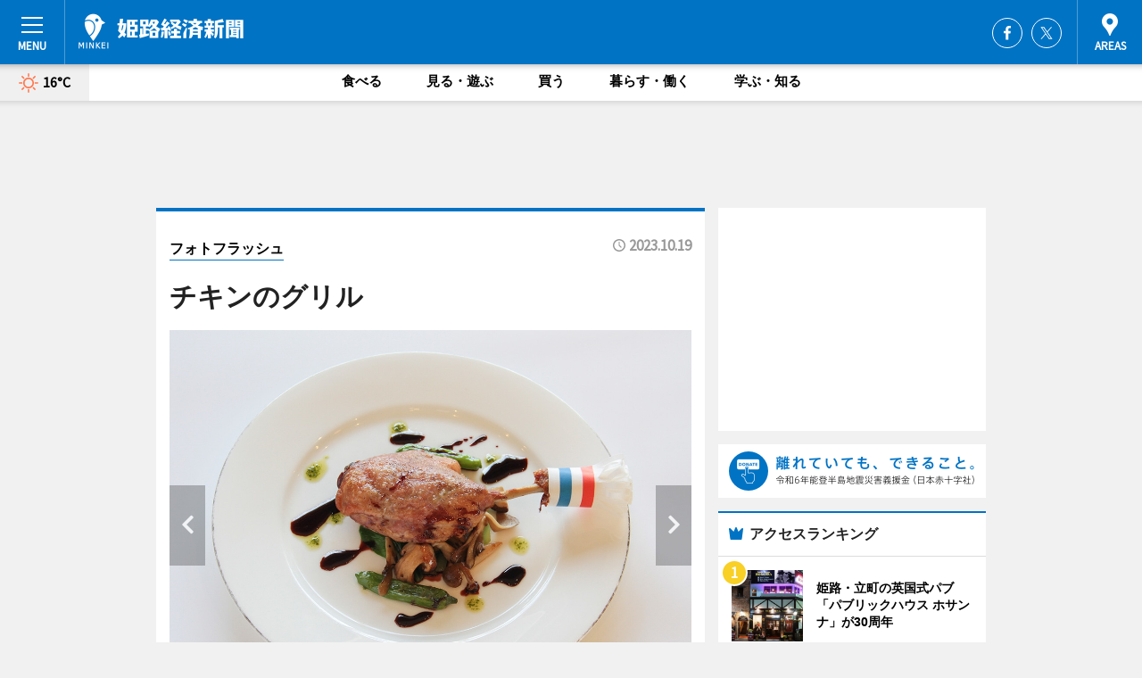

--- FILE ---
content_type: text/html; charset=utf-8
request_url: https://himeji.keizai.biz/photoflash/2868/
body_size: 60895
content:
<!DOCTYPE HTML>
<html>
<head>
<meta http-equiv="Content-Type" content="text/html; charset=utf-8">
<meta name="viewport" content="width=device-width,initial-scale=1,minimum-scale=1,maximum-scale=1,user-scalable=no">
<title>チキンのグリル - 姫路経済新聞</title>

<meta name="keywords" content="姫路,経済,新聞,ニュース,カルチャー">
<meta name="description" content="フランス料理店「ムッシュ田中の料理とワインの店 Vin Vin（ヴァンヴァン）」（姫路市立町、TEL 079-284-3939）が10月23日、30周年を迎える。">
<meta property="fb:app_id" content="537483006297643">
<meta property="fb:admins" content="100001334499453">
<meta property="og:site_name" content="姫路経済新聞">
<meta property="og:locale" content="ja_JP">
<meta property="og:type" content="article">
<meta name="twitter:card" content="summary_large_image">
<meta name="twitter:site" content="@minkei">
<meta property="og:title" content="チキンのグリル">
<meta name="twitter:title" content="チキンのグリル">
<link rel="canonical" href="https://himeji.keizai.biz/photoflash/2868/">
<meta property="og:url" content="https://himeji.keizai.biz/photoflash/2868/">
<meta name="twitter:url" content="https://himeji.keizai.biz/photoflash/2868/">
<meta property="og:description" content="フランス料理店「ムッシュ田中の料理とワインの店 Vin Vin（ヴァンヴァン）」（姫路市立町、TEL 079-284-3939）が10月23日、30周年を迎える。">
<meta name="twitter:description" content="フランス料理店「ムッシュ田中の料理とワインの店 Vin Vin（ヴァンヴァン）」（姫路市立町、TEL 079-284-3939）が10月23日、30周年を迎える。">
<meta property="og:image" content="https://images.keizai.biz/himeji_keizai/photonews/1697708861_b.jpg">
<meta name="twitter:image" content="https://images.keizai.biz/himeji_keizai/photonews/1697708861_b.jpg">
<link href="https://images.keizai.biz/favicon.ico" rel="shortcut icon">
<link href="https://ex.keizai.biz/common.8.3.0/css.1.0.6/common.min.css?1768618759" rel="stylesheet" type="text/css">
<link href="https://ex.keizai.biz/common.8.3.0/css.1.0.6/single.min.css?1768618759" rel="stylesheet" type="text/css">
<link href="https://himeji.keizai.biz/css/style.css" rel="stylesheet" type="text/css">
<link href="https://ex.keizai.biz/common.8.3.0/css.1.0.6/all.min.css" rel="stylesheet" type="text/css">
<link href="https://fonts.googleapis.com/css?family=Source+Sans+Pro" rel="stylesheet">
<link href="https://cdn.jsdelivr.net/npm/yakuhanjp@3.0.0/dist/css/yakuhanjp.min.css" rel=”preload” as="stylesheet" type="text/css">
<link href="https://ex.keizai.biz/common.8.3.0/css.1.0.6/print.min.css" media="print" rel="stylesheet" type="text/css">
<script>
var microadCompass = microadCompass || {};
microadCompass.queue = microadCompass.queue || [];
</script>
<script charset="UTF-8" src="//j.microad.net/js/compass.js" onload="new microadCompass.AdInitializer().initialize();" async></script>
<script type="text/javascript">
var PWT={};
var pbjs = pbjs || {};
pbjs.que = pbjs.que || [];
var googletag = googletag || {};
googletag.cmd = googletag.cmd || [];
var gptRan = false;
PWT.jsLoaded = function(){
    if(!location.hostname.match(/proxypy.org|printwhatyoulike.com/)){
        loadGPT();
    }
};
var loadGPT = function(){
    if (!gptRan) {
        gptRan = true;
        var gads = document.createElement('script');
        var useSSL = 'https:' == document.location.protocol;
        gads.src = (useSSL ? 'https:' : 'http:') + '//securepubads.g.doubleclick.net/tag/js/gpt.js';
        gads.async = true;
        var node = document.getElementsByTagName('script')[0];
        node.parentNode.insertBefore(gads, node);
        var pbjsEl = document.createElement("script");
        pbjsEl.type = "text/javascript";
        pbjsEl.src = "https://anymind360.com/js/2131/ats.js";
        var pbjsTargetEl = document.getElementsByTagName("head")[0];
        pbjsTargetEl.insertBefore(pbjsEl, pbjsTargetEl.firstChild);
    }
};
setTimeout(loadGPT, 500);
</script>
<script type="text/javascript">
(function() {
var purl = window.location.href;
var url = '//ads.pubmatic.com/AdServer/js/pwt/157255/3019';
var profileVersionId = '';
if(purl.indexOf('pwtv=')>0){
    var regexp = /pwtv=(.*?)(&|$)/g;
    var matches = regexp.exec(purl);
    if(matches.length >= 2 && matches[1].length > 0){
    profileVersionId = '/'+matches[1];
    }
}
var wtads = document.createElement('script');
wtads.async = true;
wtads.type = 'text/javascript';
wtads.src = url+profileVersionId+'/pwt.js';
var node = document.getElementsByTagName('script')[0];
node.parentNode.insertBefore(wtads, node);
})();
</script>
<script>
window.gamProcessed = false;
window.gamFailSafeTimeout = 5e3;
window.reqGam = function () {
    if (!window.gamProcessed) {
        window.gamProcessed = true;
        googletag.cmd.push(function () {
            googletag.pubads().refresh();
        });
    }
};
setTimeout(function () {
    window.reqGam();
}, window.gamFailSafeTimeout);
var googletag = googletag || {};
googletag.cmd = googletag.cmd || [];
googletag.cmd.push(function(){
let issp = false;
let hbSlots = new Array();
let amznSlots = new Array();
const ua = window.navigator.userAgent.toLowerCase();
if (ua.indexOf('iphone') > 0 || ua.indexOf('ipod') > 0 || ua.indexOf('android') > 0 && ua.indexOf('mobile') > 0) {
    issp = true;
}
if (issp === true) {
    amznSlots.push(googletag.defineSlot('/159334285/sp_himeji_header_1st', [[320, 100], [320, 50]], 'div-gpt-ad-1576055139196-0').addService(googletag.pubads()));
    hbSlots.push(googletag.defineSlot('/159334285/sp_himeji_list_1st', [[336, 280], [300, 250], [320, 100], [320, 50], [200, 200], 'fluid'], 'div-gpt-ad-1580717788210-0').addService(googletag.pubads()));
    hbSlots.push(googletag.defineSlot('/159334285/sp_himeji_inarticle', ['fluid', [300, 250], [336, 280], [320, 180], [1, 1]], 'div-gpt-ad-1576055195029-0').addService(googletag.pubads()));
    hbSlots.push(googletag.defineSlot('/159334285/sp_himeji_footer_1st', ['fluid', [300, 250], [336, 280], [320, 100], [320, 50], [200, 200]], 'div-gpt-ad-1576055033248-0').addService(googletag.pubads()));
    hbSlots.push(googletag.defineSlot('/159334285/sp_himeji_footer_2nd', [[300, 250], 'fluid', [336, 280], [320, 180], [320, 100], [320, 50], [200, 200]], 'div-gpt-ad-1576037774006-0').addService(googletag.pubads()));
    hbSlots.push(googletag.defineSlot('/159334285/sp_himeji_footer_3rd', [[300, 250], [336, 280], [320, 100], [320, 50], [200, 200], 'fluid'], 'div-gpt-ad-1576055085577-0').addService(googletag.pubads()));
    hbSlots.push(googletag.defineSlot('/159334285/sp_himeji_overlay', [320, 50], 'div-gpt-ad-1584427815478-0').addService(googletag.pubads()));
    hbSlots.push(googletag.defineSlot('/159334285/sp_himeji_infeed_1st', ['fluid', [320, 100], [300, 100]], 'div-gpt-ad-1580370696425-0').addService(googletag.pubads()));
    hbSlots.push(googletag.defineSlot('/159334285/sp_himeji_infeed_2st', [[300, 100], 'fluid', [320, 100]], 'div-gpt-ad-1580370846543-0').addService(googletag.pubads()));
    hbSlots.push(googletag.defineSlot('/159334285/sp_himeji_infeed_3rd', [[300, 100], 'fluid', [320, 100]], 'div-gpt-ad-1580370937978-0').addService(googletag.pubads()));
} else {
    amznSlots.push(googletag.defineSlot('/159334285/pc_himeji_header_1st', [[728, 90], [750, 100], [970, 90]], 'div-gpt-ad-1576054393576-0').addService(googletag.pubads()));
    amznSlots.push(googletag.defineSlot('/159334285/pc_himeji_right_1st', ['fluid', [300, 250]], 'div-gpt-ad-1576054711791-0').addService(googletag.pubads()));
    hbSlots.push(googletag.defineSlot('/159334285/pc_himeji_right_2nd', ['fluid', [300, 250], [200, 200]], 'div-gpt-ad-1576054772252-0').addService(googletag.pubads()));
    hbSlots.push(googletag.defineSlot('/159334285/pc_himeji_inarticle', ['fluid', [300, 250], [336, 280]], 'div-gpt-ad-1576054895453-0').addService(googletag.pubads()));
    hbSlots.push(googletag.defineSlot('/159334285/pc_himeji_right_3rd', [[300, 250], 'fluid', [300, 600], [160, 600], [200, 200]], 'div-gpt-ad-1576054833870-0').addService(googletag.pubads()));
    amznSlots.push(googletag.defineSlot('/159334285/pc_himeji_left_1st', ['fluid', [300, 250]], 'div-gpt-ad-1576037145616-0'). addService(googletag.pubads()));
    hbSlots.push(googletag.defineSlot('/159334285/pc_himeji_infeed_1st', ['fluid'], 'div-gpt-ad-1580370696425-0').addService(googletag.pubads()));
    hbSlots.push(googletag.defineSlot('/159334285/pc_himeji_infeed_2st', ['fluid'], 'div-gpt-ad-1580370846543-0').addService(googletag.pubads()));
    hbSlots.push(googletag.defineSlot('/159334285/pc_himeji_infeed_3rd', ['fluid'], 'div-gpt-ad-1580370937978-0').addService(googletag.pubads()));
}

const interstitialSlot = googletag.defineOutOfPageSlot('/159334285/himeji_interstitial', googletag.enums.OutOfPageFormat.INTERSTITIAL);
if (interstitialSlot) amznSlots.push(interstitialSlot.addService(googletag.pubads()));
if (!googletag.pubads().isInitialLoadDisabled()) {
    googletag.pubads().disableInitialLoad();
}
googletag.pubads().enableSingleRequest();
googletag.pubads().collapseEmptyDivs();
googletag.enableServices();
googletag.pubads().refresh(amznSlots);
googletag.pubads().addEventListener('slotRequested', function(event) {
var elemId = event.slot.getSlotElementId();
for (var i = 0; i < hbSlots.length; i++) {
    if (hbSlots[i].getSlotElementId() == elemId) {
        window.gamProcessed = true;
    }
}
});
});
</script>
<script async src="//pagead2.googlesyndication.com/pagead/js/adsbygoogle.js"></script>
<script src="https://cdn.gmossp-sp.jp/ads/receiver.js"></script>
<script type="text/javascript">
window._taboola = window._taboola || [];
_taboola.push({article:'auto'});
! function(e, f, u, i) {
if (!document.getElementById(i)) {
e.async = 1;
e.src = u;
e.id = i;
f.parentNode.insertBefore(e, f);
}
}(document.createElement('script'),
document.getElementsByTagName('script')[0],
'//cdn.taboola.com/libtrc/minkeijapan-network/loader.js',
'tb_loader_script');
if (window.performance && typeof window.performance.mark == 'function')
{window.performance.mark('tbl_ic');}
</script>
</head>
<body>

<div id="wrap">
<div id="header">
<div class="inner">
<div id="menuBtn"><span></span></div>
<h1 class="logo"><a href="https://himeji.keizai.biz/">姫路経済新聞</a></h1>
<div id="areasBtn"><span></span></div>
<ul class="sns">
<li class="fb"><a href="https://www.facebook.com/himeji.keizai" target="_blank">Facebook</a></li><li class="tw"><a href="https://twitter.com/himejikeizai" target="_blank">Twitter</a></li></ul>
</div>
</div>
<div id="gNavi">
<div id="weather"><a href="https://himeji.keizai.biz/weather/"><img src="https://images.keizai.biz/img/weather/100.svg" alt=""><span>16°C</span></a></div>
<div class="link">
<ul>
<li><a href="https://himeji.keizai.biz/gourmet/archives/1/">食べる</a></li>
<li><a href="https://himeji.keizai.biz/play/archives/1/">見る・遊ぶ</a></li>
<li><a href="https://himeji.keizai.biz/shopping/archives/1/">買う</a></li>
<li><a href="https://himeji.keizai.biz/life/archives/1/">暮らす・働く</a></li>
<li><a href="https://himeji.keizai.biz/study/archives/1/">学ぶ・知る</a></li>
</ul>
</div>
</div>
<div id="topBnr">
<script>
const spw = 430;
const hbnr = document.createElement('div');
const cbnr = document.createElement('div');
if (screen.width <= spw) {
    hbnr.classList.add("bnrW320");
    cbnr.setAttribute('id', 'div-gpt-ad-1576055139196-0');
} else {
    hbnr.classList.add("bnrWPC");
    cbnr.setAttribute('id', 'div-gpt-ad-1576054393576-0');
}
hbnr.appendChild(cbnr);
document.currentScript.parentNode.appendChild(hbnr);
if (screen.width <= spw) {
    googletag.cmd.push(function() { googletag.display('div-gpt-ad-1576055139196-0'); });
} else {
    googletag.cmd.push(function() { googletag.display('div-gpt-ad-1576054393576-0'); });
}
</script>
</div>

<div id="container">
<div class="contents" id="topBox">
<div class="box">
<div class="ttl">
<span><a href="https://himeji.keizai.biz/photoflash/archives/">フォトフラッシュ</a></span>
<time>2023.10.19</time>
<h1>チキンのグリル</h1>
</div>
<div class="main">
<div id="mainImage">
<img src="https://images.keizai.biz/himeji_keizai/photonews/1697708861_b.jpg" alt="">
<p id="prevArrow"><a href="https://himeji.keizai.biz/photoflash/2867/"><i class="fas fa-chevron-left"></i></a></p><p id="nextArrow"><a href="https://himeji.keizai.biz/photoflash/2869/"><i class="fas fa-chevron-right"></i></a></p></div>
</div>
<div class="gallery">
<ul>
<li>
<a href="https://himeji.keizai.biz/photoflash/2874/"><img src="https://images.keizai.biz/himeji_keizai/photonews/1697709116.jpg" alt=""></a>
</li>
<li>
<a href="https://himeji.keizai.biz/photoflash/2873/"><img src="https://images.keizai.biz/himeji_keizai/photonews/1697709080.jpg" alt=""></a>
</li>
<li>
<a href="https://himeji.keizai.biz/photoflash/2872/"><img src="https://images.keizai.biz/himeji_keizai/photonews/1697709039.jpg" alt=""></a>
</li>
<li>
<a href="https://himeji.keizai.biz/photoflash/2871/"><img src="https://images.keizai.biz/himeji_keizai/photonews/1697708982.jpg" alt=""></a>
</li>
<li>
<a href="https://himeji.keizai.biz/photoflash/2870/"><img src="https://images.keizai.biz/himeji_keizai/photonews/1697708945.jpg" alt=""></a>
</li>
<li>
<a href="https://himeji.keizai.biz/photoflash/2869/"><img src="https://images.keizai.biz/himeji_keizai/photonews/1697708905.jpg" alt=""></a>
</li>
<li class="isPhoto">
<img src="https://images.keizai.biz/himeji_keizai/photonews/1697708861.jpg" alt="">
</li>
<li>
<a href="https://himeji.keizai.biz/photoflash/2867/"><img src="https://images.keizai.biz/himeji_keizai/photonews/1697708818.jpg" alt=""></a>
</li>
<li>
<a href="https://himeji.keizai.biz/photoflash/2866/"><img src="https://images.keizai.biz/himeji_keizai/photonews/1697708759.jpg" alt=""></a>
</li>
</ul>
</div>
<script>var _puri = "https://himeji.keizai.biz/photoflash/2868/";</script>
<div class="snsArea">
<ul>
<li class="fb"><a href="https://www.facebook.com/share.php?u=https://himeji.keizai.biz/photoflash/2868/" class="popup" target="_blank"></a><span id="fb_count"><p id="fb_count_num">0</p></span></li>
<li class="tw"><a href="https://twitter.com/intent/tweet?url=https://himeji.keizai.biz/photoflash/2868/&text=チキンのグリル" class="popup" target="_blank"></a></li>
<li class="line"><a href="https://line.me/R/msg/text/?%E3%83%81%E3%82%AD%E3%83%B3%E3%81%AE%E3%82%B0%E3%83%AA%E3%83%AB%0d%0ahttps%3A%2F%2Fhimeji.keizai.biz%2Fphotoflash%2F2868%2F" class="popup" target="_blank"></a></li>
<li class="htn"><a href="http://b.hatena.ne.jp/entry/https://himeji.keizai.biz/photoflash/2868/" target="_blank"></a><span id="htn_count">&nbsp;</span></li>
</ul>
</div>
<div class="txt bnr2_txt">
<p>フランス料理店「ムッシュ田中の料理とワインの店 Vin Vin（ヴァンヴァン）」（姫路市立町、TEL 079-284-3939）が10月23日、30周年を迎える。</p>
<script>
const _bnr = document.createElement('div');
const _cbnr = document.createElement('div');
_bnr.classList.add("bnr2");
if (screen.width <= spw) {
    _cbnr.setAttribute('id', 'div-gpt-ad-1576055195029-0');
} else {
    _cbnr.setAttribute('id', 'div-gpt-ad-1576054895453-0');
}
_bnr.appendChild(_cbnr);
document.currentScript.parentNode.appendChild(_bnr);
if (screen.width <= spw) {
    googletag.cmd.push(function() {
        googletag.display('div-gpt-ad-1576055195029-0');
    });
} else {
    googletag.cmd.push(function() {
        googletag.display('div-gpt-ad-1576054895453-0');
    });
}
</script>
</div>
<ul class="btnList article">
<li class="send"><a href="https://himeji.keizai.biz/headline/2437/">記事を読む</a></li>
</ul>
<ul class="snsList">
<li>
<a href="https://twitter.com/share" class="twitter-share-button popup" data-url="https://himeji.keizai.biz/photoflash/2868/" data-text="チキンのグリル" data-lang="ja"></a><script>!function(d,s,id){var js,fjs=d.getElementsByTagName(s)[0],p='https';if(!d.getElementById(id)){js=d.createElement(s);js.id=id;js.src=p+'://platform.twitter.com/widgets.js';fjs.parentNode.insertBefore(js,fjs);}}(document, 'script', 'twitter-wjs');</script>
</li>
<li>
<div id="fb-root"></div>
<script async defer crossorigin="anonymous" src="https://connect.facebook.net/ja_JP/sdk.js#xfbml=1&version=v9.0&appId=537483006297643&autoLogAppEvents=1" nonce="mlP5kZZA"></script>
<div class="fb-share-button" data-href="https://himeji.keizai.biz/photoflash/2868/" data-layout="button_count" data-size="small"><a target="_blank" href="https://www.facebook.com/sharer/sharer.php?u=https%3A%2F%2Fhimeji.keizai.biz%2Fphotoflash%2F2868%2F&amp;src=sdkpreparse" class="fb-xfbml-parse-ignore">シェア</a></div>
</li>
<li>
<div class="line-it-button" data-lang="ja" data-type="share-a" data-url="https://himeji.keizai.biz/photoflash/2868/" style="display: none;"></div>
<script src="https://d.line-scdn.net/r/web/social-plugin/js/thirdparty/loader.min.js" async="async" defer="defer"></script>
</li>
<li>
<a href="http://b.hatena.ne.jp/entry/" class="hatena-bookmark-button" data-hatena-bookmark-layout="basic-label-counter" data-hatena-bookmark-lang="ja" data-hatena-bookmark-height="20" title="はてなブックマークに追加"><img src="https://b.st-hatena.com/images/entry-button/button-only@2x.png" alt="はてなブックマークに追加" width="20" height="20" style="border: none;" /></a><script type="text/javascript" src="https://b.st-hatena.com/js/bookmark_button.js" charset="utf-8" async="async"></script>
</li>
</ul>
</div>
<div class="box">
<div class="pager">
<ul>
<li class="prev"><a href="https://himeji.keizai.biz/photoflash/2867/"><span>前の写真</span></a></li><li class="next"><a href="https://himeji.keizai.biz/photoflash/2869/"><span>次の写真</span></a></li></ul>
</div>
</div>
</div>
<div class="box" style="text-align: center;">
<div id="middleBnr" class="box bnr">
<script>
if (screen.width <= spw) {
    const _cMiddleBnr = document.createElement('div');
    _cMiddleBnr.setAttribute('id', 'div-gpt-ad-1580717788210-0');
    document.currentScript.parentNode.appendChild(_cMiddleBnr);
    googletag.cmd.push(function() { googletag.display('div-gpt-ad-1580717788210-0'); });
}
</script>

</div>
</div>
<div id="info">
<div id="category">

<div class="box latestnews">
<div class="ttl"><h2>最新ニュース</h2></div>
<div class="thumbA">
<a href="https://himeji.keizai.biz/headline/2914/">
<div class="img">
<img src="https://images.keizai.biz/himeji_keizai/headline/1768575486_photo.jpg" alt="">
</div>
<span>食べる</span>
<h3>姫路・立町の英国式パブ「パブリックハウス ホサンナ」が30周年</h3>
<p>英国式パブ「パブリックハウス ホサンナ」（姫路市立町、TEL 079-288-3299）が1月17日、オープン30周年を迎える。</p>
</a>
</div>
<ul class="thumbC">
<li>
<a href="https://himeji.keizai.biz/headline/2913/">
<div class="img">
<img src="https://images.keizai.biz/himeji_keizai/thumbnail/1768478251_mini.jpg" alt="">
</div>
<div class="block">
<span>見る・遊ぶ</span><h3>姫路・日本玩具博物館で「馬の郷土玩具」展　今年のえとにちなみ企画</h3>
</div>
</a>
</li>
<li>
<a href="https://himeji.keizai.biz/headline/2912/">
<div class="img">
<img src="https://images.keizai.biz/himeji_keizai/thumbnail/1768365135_mini.png" alt="">
</div>
<div class="block">
<span>暮らす・働く</span><h3>姫路市民会館で集客セミナー　「通行人をお客様に変える」表現手法学ぶ</h3>
</div>
</a>
</li>
<li>
<a href="https://himeji.keizai.biz/headline/2911/">
<div class="img">
<img src="https://images.keizai.biz/himeji_keizai/thumbnail/1768265964_mini.jpg" alt="">
</div>
<div class="block">
<span>食べる</span><h3>姫路に「町家喫茶タマゴサンド製作所」　太子町発タマゴサンド店</h3>
</div>
</a>
</li>
<li>
<a href="https://himeji.keizai.biz/headline/2910/">
<div class="img">
<img src="https://images.keizai.biz/himeji_keizai/thumbnail/1767703787_mini.jpg" alt="">
</div>
<div class="block">
<span>買う</span><h3>姫路在住の南野原つつじさんが書籍刊行　逆境を希望に変える思考法紹介</h3>
</div>
</a>
</li>
<li>
<a href="https://himeji.keizai.biz/headline/2909/">
<div class="img">
<img src="https://images.keizai.biz/himeji_keizai/thumbnail/1767305057_mini.png" alt="">
</div>
<div class="block">
<span>暮らす・働く</span><h3>新年を迎えた姫路中心街　播磨国総社など初詣客でにぎわう</h3>
</div>
</a>
</li>
<li id="_ads">
<div id='div-gpt-ad-1580370696425-0'>
<script>
googletag.cmd.push(function() { googletag.display('div-gpt-ad-1580370696425-0'); });
</script>
</div>
</li>

</ul>
<div class="more"><a href="https://himeji.keizai.biz/headline/archives/1/"><span>もっと見る</span></a></div>
</div>
<div class="box">
<div id="taboola-below-article-thumbnails"></div>
<script type="text/javascript">
window._taboola = window._taboola || [];
_taboola.push({
mode: 'thumbnails-a',
container: 'taboola-below-article-thumbnails',
placement: 'Below Article Thumbnails',
target_type: 'mix'
});
</script>
</div>
<div class="box gourmet">
<div class="ttl"><h2>食べる</h2></div>
<div class="thumbA">
<a href="https://himeji.keizai.biz/headline/2914/">
<div class="img"><img class="lazy" src="https://images.keizai.biz/img/extras/noimage.png" data-src="https://images.keizai.biz/himeji_keizai/headline/1768575486_photo.jpg" alt=""></div>
<span>食べる</span>
<h3>姫路・立町の英国式パブ「パブリックハウス ホサンナ」が30周年</h3>
<p>英国式パブ「パブリックハウス ホサンナ」（姫路市立町、TEL 079-288-3299）が1月17日、オープン30周年を迎える。</p>
</a>
</div>
<ul class="thumbC">
<li>
<a href="https://himeji.keizai.biz/headline/2911/">
<div class="img"><img class="lazy" src="https://images.keizai.biz/img/extras/noimage.png" data-src="https://images.keizai.biz/himeji_keizai/headline/1768265964.jpg" alt=""></div>
<div class="block">
<span>食べる</span>
<h3>姫路に「町家喫茶タマゴサンド製作所」　太子町発タマゴサンド店</h3>
</div>
</a>
</li>
<li>
<a href="https://himeji.keizai.biz/headline/2908/">
<div class="img"><img class="lazy" src="https://images.keizai.biz/img/extras/noimage.png" data-src="https://images.keizai.biz/himeji_keizai/headline/1766756552.jpg" alt=""></div>
<div class="block">
<span>食べる</span>
<h3>姫路・実法寺にクレープ店「モワティエ」　移動販売から実店舗へ</h3>
</div>
</a>
</li>
<li>
<a href="https://himeji.keizai.biz/headline/2904/">
<div class="img"><img class="lazy" src="https://images.keizai.biz/img/extras/noimage.png" data-src="https://images.keizai.biz/himeji_keizai/headline/1766059359.jpg" alt=""></div>
<div class="block">
<span>食べる</span>
<h3>姫路・大津区に居酒屋「えみちゃん」　海鮮ちりとり鍋を看板に</h3>
</div>
</a>
</li>
<li id="_ads15">
<div id='div-gpt-ad-1580370846543-0'>
<script>
googletag.cmd.push(function() { googletag.display('div-gpt-ad-1580370846543-0'); });
</script>
</div>
</li>

</ul>
<div class="more"><a href="https://himeji.keizai.biz/gourmet/archives/1/"><span>もっと見る</span></a></div>
</div>
<script>
if (screen.width <= spw) {
    const _bnr = document.createElement('div');
    const _cbnr = document.createElement('div');
    _bnr.classList.add('box', 'oauth', 'sp');
    _cbnr.setAttribute('id', 'div-gpt-ad-1580370696425-0');
    _bnr.appendChild(_cbnr);
    document.currentScript.parentNode.appendChild(_bnr);
    googletag.cmd.push(function() { googletag.display('div-gpt-ad-1580370696425-0'); });
}
</script>
<div class="box play">
<div class="ttl"><h2>見る・遊ぶ</h2></div>
<div class="thumbA">
<a href="https://himeji.keizai.biz/headline/2913/">
<div class="img"><img class="lazy" src="https://images.keizai.biz/img/extras/noimage.png" data-src="https://images.keizai.biz/himeji_keizai/headline/1768478251_photo.jpg" alt=""></div>
<span>見る・遊ぶ</span>
<h3>姫路・日本玩具博物館で「馬の郷土玩具」展　今年のえとにちなみ企画</h3>
<p>今年のえとにちなんだ企画展「馬の郷土玩具」が日本玩具博物館（姫路市香寺町）で開催されている。</p>
</a>
</div>
<ul class="thumbC">
<li>
<a href="https://himeji.keizai.biz/headline/2907/">
<div class="img"><img class="lazy" src="https://images.keizai.biz/img/extras/noimage.png" data-src="https://images.keizai.biz/himeji_keizai/headline/1766643325.jpg" alt=""></div>
<div class="block">
<span>見る・遊ぶ</span>
<h3>アースシネマ姫路で「栄光のバックホーム」舞台あいさつ　主演・松谷鷹也さん登壇</h3>
</div>
</a>
</li>
<li>
<a href="https://himeji.keizai.biz/headline/2906/">
<div class="img"><img class="lazy" src="https://images.keizai.biz/img/extras/noimage.png" data-src="https://images.keizai.biz/himeji_keizai/headline/1766469476.jpg" alt=""></div>
<div class="block">
<span>見る・遊ぶ</span>
<h3>姫路セントラルパークで「カピバラゆず湯」　冬の風物詩に</h3>
</div>
</a>
</li>
<li>
<a href="https://himeji.keizai.biz/headline/2905/">
<div class="img"><img class="lazy" src="https://images.keizai.biz/img/extras/noimage.png" data-src="https://images.keizai.biz/himeji_keizai/headline/1766390168.jpg" alt=""></div>
<div class="block">
<span>見る・遊ぶ</span>
<h3>姫路市内5浴場が参加　県内銭湯巡る「ひょうご 湯の国巡りスタンプラリー」</h3>
</div>
</a>
</li>
<li id="_ads25">
<div id='div-gpt-ad-1580370937978-0'>
<script>
googletag.cmd.push(function() { googletag.display('div-gpt-ad-1580370937978-0'); });
</script>
</div>
</li>

</ul>
<div class="more"><a href="https://himeji.keizai.biz/play/archives/1/"><span>もっと見る</span></a></div>
</div>
<script>
if (screen.width <= spw) {
    const _bnr = document.createElement('div');
    const _cbnr = document.createElement('div');
    _bnr.classList.add('rb', 'sp');
    _cbnr.setAttribute('id', 'div-gpt-ad-1576037774006-0');
    _bnr.appendChild(_cbnr);
    document.currentScript.parentNode.appendChild(_bnr);
    googletag.cmd.push(function() { googletag.display('div-gpt-ad-1576037774006-0'); });
}
</script>
<div class="box study">
<div class="ttl"><h2>学ぶ・知る</h2></div>
<div class="thumbA">
<a href="https://himeji.keizai.biz/headline/2913/">
<div class="img"><img class="lazy" src="https://images.keizai.biz/img/extras/noimage.png" data-src="https://images.keizai.biz/himeji_keizai/headline/1768478251_photo.jpg" alt=""></div>
<span>学ぶ・知る</span>
<h3>姫路・日本玩具博物館で「馬の郷土玩具」展　今年のえとにちなみ企画</h3>
<p>今年のえとにちなんだ企画展「馬の郷土玩具」が日本玩具博物館（姫路市香寺町）で開催されている。</p>
</a>
</div>
<ul class="thumbC">
<li>
<a href="https://himeji.keizai.biz/headline/2912/">
<div class="img"><img class="lazy" src="https://images.keizai.biz/img/extras/noimage.png" data-src="https://images.keizai.biz/himeji_keizai/headline/1768365135.png" alt=""></div>
<div class="block">
<span>学ぶ・知る</span>
<h3>姫路市民会館で集客セミナー　「通行人をお客様に変える」表現手法学ぶ</h3>
</div>
</a>
</li>
<li>
<a href="https://himeji.keizai.biz/headline/2910/">
<div class="img"><img class="lazy" src="https://images.keizai.biz/img/extras/noimage.png" data-src="https://images.keizai.biz/himeji_keizai/headline/1767703787.jpg" alt=""></div>
<div class="block">
<span>学ぶ・知る</span>
<h3>姫路在住の南野原つつじさんが書籍刊行　逆境を希望に変える思考法紹介</h3>
</div>
</a>
</li>
<li>
<a href="https://himeji.keizai.biz/headline/2909/">
<div class="img"><img class="lazy" src="https://images.keizai.biz/img/extras/noimage.png" data-src="https://images.keizai.biz/himeji_keizai/headline/1767305057.png" alt=""></div>
<div class="block">
<span>学ぶ・知る</span>
<h3>新年を迎えた姫路中心街　播磨国総社など初詣客でにぎわう</h3>
</div>
</a>
</li>
<li>
<a href="https://himeji.keizai.biz/headline/2906/">
<div class="img"><img class="lazy" src="https://images.keizai.biz/img/extras/noimage.png" data-src="https://images.keizai.biz/himeji_keizai/headline/1766469476.jpg" alt=""></div>
<div class="block">
<span>学ぶ・知る</span>
<h3>姫路セントラルパークで「カピバラゆず湯」　冬の風物詩に</h3>
</div>
</a>
</li>

</ul>
<div class="more"><a href="https://himeji.keizai.biz/study/archives/1/"><span>もっと見る</span></a></div>
</div>
<script>
if (screen.width <= spw) {
    const _bnr = document.createElement('div');
    const _cbnr = document.createElement('div');
    _bnr.classList.add('rb', 'sp', 'thd');
    _cbnr.setAttribute('id', 'div-gpt-ad-1576055085577-0');
    _bnr.appendChild(_cbnr);
    document.currentScript.parentNode.appendChild(_bnr);
    googletag.cmd.push(function() { googletag.display('div-gpt-ad-1576055085577-0'); });
}
</script>
<div class="box life hdSP">
<div class="ttl"><h2>暮らす・働く</h2></div>
<div class="thumbA">
<a href="https://himeji.keizai.biz/headline/2912/">
<div class="img"><img class="lazy" src="https://images.keizai.biz/img/extras/noimage.png" data-src="https://images.keizai.biz/himeji_keizai/headline/1768365135_photo.png" alt=""></div>
<span>暮らす・働く</span>
<h3>姫路市民会館で集客セミナー　「通行人をお客様に変える」表現手法学ぶ</h3>
<p>商店街や小売店の集客力向上をテーマにしたセミナー「通行人をお客様に変える 看板・POP・チラシの考え方実践セミナー」が2月17日、姫路市民会館第一会議室で開かれる。</p>
</a>
</div>
<ul class="thumbC">
<li>
<a href="https://himeji.keizai.biz/headline/2909/">
<div class="img"><img class="lazy" src="https://images.keizai.biz/img/extras/noimage.png" data-src="https://images.keizai.biz/himeji_keizai/headline/1767305057.png" alt=""></div>
<div class="block">
<span>暮らす・働く</span>
<h3>新年を迎えた姫路中心街　播磨国総社など初詣客でにぎわう</h3>
</div>
</a>
</li>
<li>
<a href="https://himeji.keizai.biz/headline/2906/">
<div class="img"><img class="lazy" src="https://images.keizai.biz/img/extras/noimage.png" data-src="https://images.keizai.biz/himeji_keizai/headline/1766469476.jpg" alt=""></div>
<div class="block">
<span>暮らす・働く</span>
<h3>姫路セントラルパークで「カピバラゆず湯」　冬の風物詩に</h3>
</div>
</a>
</li>
<li>
<a href="https://himeji.keizai.biz/headline/2905/">
<div class="img"><img class="lazy" src="https://images.keizai.biz/img/extras/noimage.png" data-src="https://images.keizai.biz/himeji_keizai/headline/1766390168.jpg" alt=""></div>
<div class="block">
<span>暮らす・働く</span>
<h3>姫路市内5浴場が参加　県内銭湯巡る「ひょうご 湯の国巡りスタンプラリー」</h3>
</div>
</a>
</li>
<li>
<a href="https://himeji.keizai.biz/headline/2903/">
<div class="img"><img class="lazy" src="https://images.keizai.biz/img/extras/noimage.png" data-src="https://images.keizai.biz/himeji_keizai/headline/1765955213.jpg" alt=""></div>
<div class="block">
<span>暮らす・働く</span>
<h3>姫路で輸入玩具店「moinapi」　オンライン販売から実店舗へ</h3>
</div>
</a>
</li>

</ul>
<div class="more"><a href="https://himeji.keizai.biz/life/archives/1/"><span>もっと見る</span></a></div>
</div>
<div class="box shopping hdSP">
<div class="ttl"><h2>買う</h2></div>
<div class="thumbA">
<a href="https://himeji.keizai.biz/headline/2910/">
<div class="img"><img class="lazy" src="https://images.keizai.biz/img/extras/noimage.png" data-src="https://images.keizai.biz/himeji_keizai/headline/1767703787_photo.jpg" alt=""></div>
<span>買う</span>
<h3>姫路在住の南野原つつじさんが書籍刊行　逆境を希望に変える思考法紹介</h3>
<p>姫路市在住で著述家・心理カウンセラーの南野原つつじさんが12月22日、書籍「絶望から希望にひっくり返す考え」を刊行した。</p>
</a>
</div>
<ul class="thumbC">
<li>
<a href="https://himeji.keizai.biz/headline/2876/">
<div class="img"><img class="lazy" src="https://images.keizai.biz/img/extras/noimage.png" data-src="https://images.keizai.biz/himeji_keizai/headline/1762315441.jpg" alt=""></div>
<div class="block">
<span>買う</span>
<h3>姫路駅前みゆき通り商店街でマルシェイベント「姫路えきしろばざーる」　初開催へ</h3>
</div>
</a>
</li>
<li>
<a href="https://himeji.keizai.biz/headline/2871/">
<div class="img"><img class="lazy" src="https://images.keizai.biz/img/extras/noimage.png" data-src="https://images.keizai.biz/himeji_keizai/headline/1761544068.jpg" alt=""></div>
<div class="block">
<span>買う</span>
<h3>姫路・西二階町商店街で「おかわりハロウィーン」　仮装や音楽イベントも</h3>
</div>
</a>
</li>
<li>
<a href="https://himeji.keizai.biz/headline/2858/">
<div class="img"><img class="lazy" src="https://images.keizai.biz/img/extras/noimage.png" data-src="https://images.keizai.biz/himeji_keizai/headline/1760030477.jpg" alt=""></div>
<div class="block">
<span>買う</span>
<h3>姫路のコーヒー店店主がエチオピア産コーヒー豆焙煎競技大会で全国3位に</h3>
</div>
</a>
</li>
<li>
<a href="https://himeji.keizai.biz/headline/2851/">
<div class="img"><img class="lazy" src="https://images.keizai.biz/img/extras/noimage.png" data-src="https://images.keizai.biz/himeji_keizai/headline/1759332621.jpg" alt=""></div>
<div class="block">
<span>買う</span>
<h3>姫路市中央卸売市場が「ロゴ」「キャラクター」募集　感謝祭で最終投票</h3>
</div>
</a>
</li>
</ul>
<div class="more"><a href="https://himeji.keizai.biz/shopping/archives/1/"><span>もっと見る</span></a></div>
</div>
</div>
<div id="sideCategory">
<div class="side">
<div class="box news">
<div class="ttl"><h3>みん経トピックス</h3></div>
<ul>
<li><a href="http://yamaguchi.keizai.biz/headline/5321/"><h4>全国のハンドメイド作品が集結　山陽小野田で「トキメキ雑貨」第8弾</h4><small>山口宇部経済新聞</small></a></li>
<li><a href="http://hongkong.keizai.biz/headline/2760/"><h4>北京で人気の地中海料理「Migas」が香港進出　バーやラウンジ併設</h4><small>香港経済新聞</small></a></li>
<li><a href="http://shimoda.keizai.biz/headline/991/"><h4>松崎町のまき火レストラン「クエビコ」　3省庁アワード制覇の「3冠」達成</h4><small>伊豆下田経済新聞</small></a></li>
<li><a href="http://bunkyo.keizai.biz/headline/991/"><h4>世界的チェリスト・ドロビンスキーさん、文京シビックで東京初公演</h4><small>文京経済新聞</small></a></li>
<li><a href="http://urayasu.keizai.biz/headline/356/"><h4>浦安のホテルで、松丸亮吾率いるRIDDLERの 「泊まれる謎解き」延長</h4><small>浦安経済新聞</small></a></li>
</ul>
</div>

<script>
if (screen.width > spw) {
    const _middleBnr = document.createElement('div');
    const _cMiddleBnr = document.createElement('div');
    _middleBnr.classList.add('box', 'rec');
    _cMiddleBnr.setAttribute('id', 'div-gpt-ad-1576037145616-0');
    _middleBnr.appendChild(_cMiddleBnr);
    document.currentScript.parentNode.appendChild(_middleBnr);
    googletag.cmd.push(function() { googletag.display('div-gpt-ad-1576037145616-0'); });
}
</script>
<script async src="https://yads.c.yimg.jp/js/yads-async.js"></script>
<div class="box yads">
<div id="yad"></div>
<script>
window.YJ_YADS = window.YJ_YADS || { tasks: [] };
if (screen.width <= 750) {
    _yads_ad_ds = '46046_265960';
} else {
    _yads_ad_ds = '12295_268899';
}
window.YJ_YADS.tasks.push({
    yads_ad_ds : _yads_ad_ds,
    yads_parent_element : 'yad'
});
</script>
</div>
</div>
</div>
</div>
<div id="side">
<div class="side top">

<script>
const _recBnr = document.createElement('div');
if (screen.width > spw) {
    const _recCbnr = document.createElement('div');
    _recBnr.setAttribute('id', 'recBanner');
    _recBnr.classList.add('box');
    _recBnr.style.marginTop = '0';
    _recBnr.style.height = '250px';
    _recCbnr.style.height = '250px';
    _recCbnr.setAttribute('id', 'div-gpt-ad-1576054711791-0');
    _recBnr.appendChild(_recCbnr);
    document.currentScript.parentNode.appendChild(_recBnr);
    googletag.cmd.push(function() { googletag.display('div-gpt-ad-1576054711791-0'); });
} else {
    _recBnr.style.marginTop = '-15px';
    document.currentScript.parentNode.appendChild(_recBnr);
}
</script>





<div class="box partner">
<a href="https://www.jrc.or.jp/contribute/help/20240104/" target="_blank"><img src="https://images.keizai.biz/img/banners/2024_noto_banner.png" width="300" height="55" alt="離れていても、できること。">
</a>
</div>

<div class="box thumb rank">
<div class="ttl"><h3>アクセスランキング</h3></div>
<ul>
<li class="gourmet">
<a href="https://himeji.keizai.biz/headline/2914/">
<div class="img"><img src="https://images.keizai.biz/himeji_keizai/headline/1768575486.jpg" alt=""></div>
<div class="sdbox">
<h4>姫路・立町の英国式パブ「パブリックハウス ホサンナ」が30周年</h4>
</div>
</a>
</li>
<li class="gourmet">
<a href="https://himeji.keizai.biz/headline/2911/">
<div class="img"><img src="https://images.keizai.biz/himeji_keizai/headline/1768265964.jpg" alt=""></div>
<div class="sdbox">
<h4>姫路に「町家喫茶タマゴサンド製作所」　太子町発タマゴサンド店</h4>
</div>
</a>
</li>
<li class="play">
<a href="https://himeji.keizai.biz/headline/2913/">
<div class="img"><img src="https://images.keizai.biz/himeji_keizai/headline/1768478251.jpg" alt=""></div>
<div class="sdbox">
<h4>姫路・日本玩具博物館で「馬の郷土玩具」展　今年のえとにちなみ企画</h4>
</div>
</a>
</li>
<li class="play">
<a href="https://himeji.keizai.biz/headline/1967/">
<div class="img"><img src="https://images.keizai.biz/himeji_keizai/headline/1609945862.jpg" alt=""></div>
<div class="sdbox">
<h4>姫路・各所で初詣　コロナで様変わり</h4>
</div>
</a>
</li>
<li class="play">
<a href="https://himeji.keizai.biz/headline/1921/">
<div class="img"><img src="https://images.keizai.biz/himeji_keizai/headline/1600935011.jpg" alt=""></div>
<div class="sdbox">
<h4>姫路赤十字病院でモニュメントライトアップイベント　感謝の気持ちをメッセージに</h4>
</div>
</a>
</li>
</ul>
<div class="more"><a href="https://himeji.keizai.biz/access/"><span>もっと見る</span></a></div>
</div>
<script>
if (screen.width <= spw) {
    const _bnr = document.createElement('div');
    const _cbnr = document.createElement('div');
    _bnr.classList.add('box', 'oauth', 'sp');
    _cbnr.setAttribute('id', 'div-gpt-ad-1576055033248-0');
    _bnr.appendChild(_cbnr);
    document.currentScript.parentNode.appendChild(_bnr);
    googletag.cmd.push(function() { googletag.display('div-gpt-ad-1576055033248-0'); });
}
</script>
<div class="box thumb photo">
<div class="ttl"><h3>フォトフラッシュ</h3></div>
<div class="thumbPhoto">
<a href="https://himeji.keizai.biz/photoflash/4387/">
<div class="img"><img src="https://images.keizai.biz/himeji_keizai/photonews/1768576070_b.jpg" alt=""></div>
<div class="txt"><p>英国風パブ「ホサンナ」店内</p></div>
</a>
</div>
<ul>
<li>
<a href="https://himeji.keizai.biz/photoflash/4386/">
<div class="img"><img src="https://images.keizai.biz/himeji_keizai/photonews/1768576025.jpg" alt=""></div>
<div class="sdbox">
<h4>ホサンナ2階</h4>
</div>
</a>
</li>
<li>
<a href="https://himeji.keizai.biz/photoflash/4385/">
<div class="img"><img src="https://images.keizai.biz/himeji_keizai/photonews/1768575841.jpg" alt=""></div>
<div class="sdbox">
<h4>アンティークな店内</h4>
</div>
</a>
</li>
<li>
<a href="https://himeji.keizai.biz/photoflash/4384/">
<div class="img"><img src="https://images.keizai.biz/himeji_keizai/photonews/1768575817.jpg" alt=""></div>
<div class="sdbox">
<h4>30周年チラシ</h4>
</div>
</a>
</li>
<li>
<a href="https://himeji.keizai.biz/photoflash/4383/">
<div class="img"><img src="https://images.keizai.biz/himeji_keizai/photonews/1768575776.jpg" alt=""></div>
<div class="sdbox">
<h4>30周年記念コースター</h4>
</div>
</a>
</li>
</ul>
<div class="more"><a href="https://himeji.keizai.biz/photoflash/archives/1/"><span>もっと見る</span></a></div>
</div>
<script>
if (screen.width > spw) {
    const _bnr = document.createElement('div');
    const _cbnr = document.createElement('div');
    _bnr.classList.add('box', 'oauth');
    _cbnr.setAttribute('id', 'div-gpt-ad-1576054772252-0');
    _bnr.appendChild(_cbnr);
    document.currentScript.parentNode.appendChild(_bnr);
    googletag.cmd.push(function() { googletag.display('div-gpt-ad-1576054772252-0'); });
}
</script>
<div class="box thumb world">
<div class="ttl"><h3>ワールドフォトニュース</h3></div>
<div class="thumbPhoto">
<a href="https://himeji.keizai.biz/gpnews/1670256/">
<div class="img"><img src="https://images.keizai.biz/img/gp/m0089014810.jpg" alt=""></div>
<div class="txt"><p>堀島行真、今季２勝目</p></div>
</a>
</div>
<ul>
<li>
<a href="https://himeji.keizai.biz/gpnews/1670255/">
<div class="img"><img src="https://images.keizai.biz/img/gp/s0089014152.jpg" alt=""></div>
<div class="sdbox">
<h4>震災３１年、犠牲者しのぶ</h4>
</div>
</a>
</li>
<li>
<a href="https://himeji.keizai.biz/gpnews/1670254/">
<div class="img"><img src="https://images.keizai.biz/img/gp/s0089014803.jpg" alt=""></div>
<div class="sdbox">
<h4>米司法省、知事と市長を捜査</h4>
</div>
</a>
</li>
<li>
<a href="https://himeji.keizai.biz/gpnews/1670253/">
<div class="img"><img src="https://images.keizai.biz/img/gp/s0089014542.jpg" alt=""></div>
<div class="sdbox">
<h4>菅元首相「後進に道譲る」</h4>
</div>
</a>
</li>
<li>
<a href="https://himeji.keizai.biz/gpnews/1670209/">
<div class="img"><img src="https://images.keizai.biz/img/gp/s0089013827.jpg" alt=""></div>
<div class="sdbox">
<h4>阪神大震災３１年</h4>
</div>
</a>
</li>
</ul>
<div class="more"><a href="https://himeji.keizai.biz/gpnews/archives/1/"><span>もっと見る</span></a></div>
</div>
</div>
<script>
if (screen.width > spw) {
    const _bnr = document.createElement('div');
    const _cbnr = document.createElement('div');
    _bnr.classList.add('rb');
    _cbnr.setAttribute('id', 'div-gpt-ad-1576054833870-0');
    _bnr.appendChild(_cbnr);
    document.currentScript.parentNode.appendChild(_bnr);
    googletag.cmd.push(function() { googletag.display('div-gpt-ad-1576054833870-0'); });
}
</script>
</div>
</div>
</div>
<div id="areas">
<div class="bg"></div>
<div class="inner">
<div class="hLogo"><a href="https://minkei.net/">みんなの経済新聞ネットワーク</a></div>
<div class="over">
<div class="box">
<div class="ttl">エリア一覧</div>
<div class="btn">北海道・東北</div>
<ul class="list">
<li><a href="https://kitami.keizai.biz/">北見</a></li>
<li><a href="https://asahikawa.keizai.biz/">旭川</a></li>
<li><a href="https://otaru.keizai.biz/">小樽</a></li>
<li><a href="https://sapporo.keizai.biz/">札幌</a></li>
<li><a href="https://hakodate.keizai.biz/">函館</a></li>
<li><a href="https://aomori.keizai.biz/">青森</a></li>
<li><a href="https://hirosaki.keizai.biz/">弘前</a></li>
<li><a href="https://hachinohe.keizai.biz/">八戸</a></li>
<li><a href="https://morioka.keizai.biz/">盛岡</a></li>
<li><a href="https://sendai.keizai.biz/">仙台</a></li>
<li><a href="https://akita.keizai.biz/">秋田</a></li>
<li><a href="https://yokote.keizai.biz/">横手</a></li>
<li><a href="https://daisen.keizai.biz/">大仙</a></li>
<li><a href="https://fukushima.keizai.biz/">福島</a></li>
</ul>
<div class="btn">関東</div>
<ul class="list">
<li><a href="https://mito.keizai.biz/">水戸</a></li>
<li><a href="https://tsukuba.keizai.biz/">つくば</a></li>
<li><a href="https://ashikaga.keizai.biz/">足利</a></li>
<li><a href="https://utsunomiya.keizai.biz/">宇都宮</a></li>
<li><a href="https://takasaki.keizai.biz/">高崎前橋</a></li>
<li><a href="https://chichibu.keizai.biz/">秩父</a></li>
<li><a href="https://honjo.keizai.biz/">本庄</a></li>
<li><a href="https://kumagaya.keizai.biz/">熊谷</a></li>
<li><a href="https://kawagoe.keizai.biz/">川越</a></li>
<li><a href="https://sayama.keizai.biz/">狭山</a></li>
<li><a href="https://omiya.keizai.biz/">大宮</a></li>
<li><a href="https://urawa.keizai.biz/">浦和</a></li>
<li><a href="https://kawaguchi.keizai.biz/">川口</a></li>
<li><a href="https://kasukabe.keizai.biz/">春日部</a></li>
<li><a href="https://matsudo.keizai.biz/">松戸</a></li>
<li><a href="https://urayasu.keizai.biz/">浦安</a></li>
<li><a href="https://funabashi.keizai.biz/">船橋</a></li>
<li><a href="https://narashino.keizai.biz/">習志野</a></li>
<li><a href="https://chiba.keizai.biz/">千葉</a></li>
<li><a href="https://sotobo.keizai.biz/">外房</a></li>
<li><a href="https://kujukuri.keizai.biz/">九十九里</a></li>
<li><a href="https://machida.keizai.biz/">相模原</a></li>
<li><a href="https://kohoku.keizai.biz/">港北</a></li>
<li><a href="https://www.hamakei.com/">ヨコハマ</a></li>
<li><a href="https://yokosuka.keizai.biz/">横須賀</a></li>
<li><a href="https://zushi-hayama.keizai.biz/">逗子葉山</a></li>
<li><a href="https://kamakura.keizai.biz/">鎌倉</a></li>
<li><a href="https://shonan.keizai.biz/">湘南</a></li>
<li><a href="https://odawara-hakone.keizai.biz/">小田原箱根</a></li>
</ul>
<div class="btn">東京23区</div>
<ul class="list">
<li><a href="https://adachi.keizai.biz/">北千住</a></li>
<li><a href="https://katsushika.keizai.biz/">葛飾</a></li>
<li><a href="https://edogawa.keizai.biz/">江戸川</a></li>
<li><a href="https://koto.keizai.biz/">江東</a></li>
<li><a href="https://sumida.keizai.biz/">すみだ</a></li>
<li><a href="https://asakusa.keizai.biz/">浅草</a></li>
<li><a href="https://bunkyo.keizai.biz/">文京</a></li>
<li><a href="https://akiba.keizai.biz/">アキバ</a></li>
<li><a href="https://nihombashi.keizai.biz/">日本橋</a></li>
<li><a href="https://ginza.keizai.biz/">銀座</a></li>
<li><a href="https://shinbashi.keizai.biz/">新橋</a></li>
<li><a href="https://shinagawa.keizai.biz/">品川</a></li>
<li><a href="https://tokyobay.keizai.biz/">東京ベイ</a></li>
<li><a href="https://roppongi.keizai.biz/">六本木</a></li>
<li><a href="https://akasaka.keizai.biz/">赤坂</a></li>
<li><a href="https://ichigaya.keizai.biz/">市ケ谷</a></li>
<li><a href="https://ikebukuro.keizai.biz/">池袋</a></li>
<li><a href="https://akabane.keizai.biz/">赤羽</a></li>
<li><a href="https://itabashi.keizai.biz/">板橋</a></li>
<li><a href="https://nerima.keizai.biz/">練馬</a></li>
<li><a href="https://takadanobaba.keizai.biz/">高田馬場</a></li>
<li><a href="https://shinjuku.keizai.biz/">新宿</a></li>
<li><a href="https://nakano.keizai.biz/">中野</a></li>
<li><a href="https://koenji.keizai.biz/">高円寺</a></li>
<li><a href="https://kyodo.keizai.biz/">経堂</a></li>
<li><a href="https://shimokita.keizai.biz/">下北沢</a></li>
<li><a href="https://sancha.keizai.biz/">三軒茶屋</a></li>
<li><a href="https://nikotama.keizai.biz/">二子玉川</a></li>
<li><a href="https://jiyugaoka.keizai.biz/">自由が丘</a></li>
<li><a href="https://www.shibukei.com/">シブヤ</a></li>
</ul>
<div class="btn">東京・多摩</div>
<ul class="list">
<li><a href="https://kichijoji.keizai.biz/">吉祥寺</a></li>
<li><a href="https://chofu.keizai.biz/">調布</a></li>
<li><a href="https://tachikawa.keizai.biz/">立川</a></li>
<li><a href="https://hachioji.keizai.biz/">八王子</a></li>
<li><a href="https://machida.keizai.biz/">町田</a></li>
<li><a href="https://nishitama.keizai.biz/">西多摩</a></li>
</ul>
<div class="btn">中部</div>
<ul class="list">
<li><a href="https://kanazawa.keizai.biz/">金沢</a></li>
<li><a href="https://fukui.keizai.biz/">福井</a></li>
<li><a href="https://kofu.keizai.biz/">甲府</a></li>
<li><a href="https://karuizawa.keizai.biz/">軽井沢</a></li>
<li><a href="https://matsumoto.keizai.biz/">松本</a></li>
<li><a href="https://ina.keizai.biz/">伊那</a></li>
<li><a href="https://iida.keizai.biz/">飯田</a></li>
<li><a href="https://mtfuji.keizai.biz/">富士山</a></li>
<li><a href="https://atami.keizai.biz/">熱海</a></li>
<li><a href="https://shimoda.keizai.biz/">伊豆下田</a></li>
<li><a href="https://izu.keizai.biz/">沼津</a></li>
<li><a href="https://hamamatsu.keizai.biz/">浜松</a></li>
<li><a href="https://toyota.keizai.biz/">豊田</a></li>
<li><a href="https://sakae.keizai.biz/">サカエ</a></li>
<li><a href="https://meieki.keizai.biz/">名駅</a></li>
<li><a href="https://iseshima.keizai.biz/">伊勢志摩</a></li>
</ul>
<div class="btn">近畿</div>
<ul class="list">
<li><a href="https://nagahama.keizai.biz/">長浜</a></li>
<li><a href="https://hikone.keizai.biz/">彦根</a></li>
<li><a href="https://omihachiman.keizai.biz/">近江八幡</a></li>
<li><a href="https://biwako-otsu.keizai.biz/">びわ湖大津</a></li>
<li><a href="https://karasuma.keizai.biz/">烏丸</a></li>
<li><a href="https://kyotango.keizai.biz/">京丹後</a></li>
<li><a href="https://nara.keizai.biz/">奈良</a></li>
<li><a href="https://wakayama.keizai.biz/">和歌山</a></li>
<li><a href="https://osakabay.keizai.biz/">大阪ベイ</a></li>
<li><a href="https://higashiosaka.keizai.biz/">東大阪</a></li>
<li><a href="https://abeno.keizai.biz/">あべの</a></li>
<li><a href="https://namba.keizai.biz/">なんば</a></li>
<li><a href="https://semba.keizai.biz/">船場</a></li>
<li><a href="https://kyobashi.keizai.biz/">京橋</a></li>
<li><a href="https://umeda.keizai.biz/">梅田</a></li>
<li><a href="https://amagasaki.keizai.biz/">尼崎</a></li>
<li><a href="https://kobe.keizai.biz/">神戸</a></li>
<li><a href="https://kakogawa.keizai.biz/">加古川</a></li>
<li><a href="https://himeji.keizai.biz/">姫路</a></li>
</ul>
<div class="btn">中国・四国</div>
<ul class="list">
<li><a href="https://tottori.keizai.biz/">鳥取</a></li>
<li><a href="https://unnan.keizai.biz/">雲南</a></li>
<li><a href="https://okayama.keizai.biz/">岡山</a></li>
<li><a href="https://kurashiki.keizai.biz/">倉敷</a></li>
<li><a href="https://hiroshima.keizai.biz/">広島</a></li>
<li><a href="https://shunan.keizai.biz/">周南</a></li>
<li><a href="https://yamaguchi.keizai.biz/">山口宇部</a></li>
<li><a href="https://tokushima.keizai.biz/">徳島</a></li>
<li><a href="https://takamatsu.keizai.biz/">高松</a></li>
<li><a href="https://imabari.keizai.biz/">今治</a></li>
</ul>
<div class="btn">九州</div>
<ul class="list">
<li><a href="https://kokura.keizai.biz/">小倉</a></li>
<li><a href="https://chikuho.keizai.biz/">筑豊</a></li>
<li><a href="https://munakata.keizai.biz/">宗像</a></li>
<li><a href="https://tenjin.keizai.biz/">天神</a></li>
<li><a href="https://hakata.keizai.biz/">博多</a></li>
<li><a href="https://saga.keizai.biz/">佐賀</a></li>
<li><a href="https://nagasaki.keizai.biz/">長崎</a></li>
<li><a href="https://kumamoto.keizai.biz/">熊本</a></li>
<li><a href="https://oita.keizai.biz/">大分</a></li>
<li><a href="https://kitsuki.keizai.biz/">杵築</a></li>
<li><a href="https://miyazaki.keizai.biz/">宮崎</a></li>
<li><a href="https://hyuga.keizai.biz/">日向</a></li>
<li><a href="https://kagoshima.keizai.biz/">鹿児島</a></li>
<li><a href="https://yakushima.keizai.biz/">屋久島</a></li>
<li><a href="https://amami-minamisantou.keizai.biz/">奄美群島南三島</a></li>
<li><a href="https://yambaru.keizai.biz/">やんばる</a></li>
<li><a href="https://ishigaki.keizai.biz/">石垣</a></li>
</ul>
<div class="btn">海外</div>
<ul class="list">
<li><a href="https://taipei.keizai.biz/">台北</a></li>
<li><a href="https://hongkong.keizai.biz/">香港</a></li>
<li><a href="https://bali.keizai.biz/">バリ</a></li>
<li><a href="https://helsinki.keizai.biz/">ヘルシンキ</a></li>
<li><a href="https://vancouver.keizai.biz/">バンクーバー</a></li>
</ul>
<div class="btn">セレクト</div>
<ul class="list">
<li><a href="https://minkei.net/fukkou/archives/1/">復興支援</a></li>
<li><a href="https://minkei.net/ecology/archives/1/">エコロジー</a></li>
<li><a href="https://minkei.net/localfood/archives/1/">ご当地グルメ</a></li>
<li><a href="https://minkei.net/gourmet/archives/1/">グルメ</a></li>
<li><a href="https://minkei.net/gourmet/archives/1/">シネマ</a></li>
<li><a href="https://minkei.net/cinema/archives/1/">アート</a></li>
<li><a href="https://minkei.net/sports/archives/1/">スポーツ</a></li>
<li><a href="https://minkei.net/fashion/archives/1/">ファッション</a></li>
<li><a href="https://minkei.net/zakka/archives/1/">雑貨</a></li>
<li><a href="https://minkei.net/itlife/archives/1/">ITライフ</a></li>
<li><a href="https://minkei.net/train/archives/1/">トレイン</a></li>
<li><a href="https://expo2025.news/">万博</a></li>
</ul>
<div class="btn">動画ニュース</div>
<ul class="list ex">
<li class="ex"><a href="https://tv.minkei.net/">MINKEITV</a></li>
</ul>
</div>
<div class="minkei">
<div class="logo anniv25"><a href="https://minkei.net/" target="_blank">みんなの経済新聞</a></div>
<ul class="link">
<li><a href="https://minkei.net/" target="_blank">みんなの経済新聞ネットワーク</a></li>
<li><a href="https://minkei.net/contact/contact.html" target="_blank">お問い合わせ</a></li>
</ul>
<ul class="app">
<li><a href="https://itunes.apple.com/us/app/minnano-jing-ji-xin-wennyusu/id986708503?l=ja&ls=1&mt=8" target="_blank"><img src="https://images.keizai.biz/img/common/bnr-app_001.png" alt="App Storeからダウンロード"></a></li>
<li><a href="https://play.google.com/store/apps/details?id=net.minkei" target="_blank"><img src="https://images.keizai.biz/img/common/bnr-app_002.png" alt="Google Playで手に入れよう"></a></li>
</ul>
</div>
</div>
</div>
</div>
<div id="menu">
<div class="bg"></div>
<div class="inner">
<div class="box">
<form method="post" action="https://himeji.keizai.biz/search.php"><input type="text" name="search_word" size="30" placeholder="キーワードで探す" value="" class="txt"><input type="submit" value="検索" class="search"></form>
<ul class="navi col2">
<li><a href="https://himeji.keizai.biz/gourmet/archives/1/"><span>食べる</span></a></li>
<li><a href="https://himeji.keizai.biz/play/archives/1/"><span>見る・遊ぶ</span></a></li>
<li><a href="https://himeji.keizai.biz/shopping/archives/1/"><span>買う</span></a></li>
<li><a href="https://himeji.keizai.biz/life/archives/1/"><span>暮らす・働く</span></a></li>
<li><a href="https://himeji.keizai.biz/study/archives/1/"><span>学ぶ・知る</span></a></li>
</ul>
<ul class="navi">
<li><a href="https://himeji.keizai.biz/photoflash/archives/">フォトフラッシュ</a></li>
<li><a href="https://himeji.keizai.biz/access/">アクセスランキング</a></li>
<li><a href="https://himeji.keizai.biz/gpnews/archives/1/">ワールドフォトニュース</a></li>
<li><a href="https://himeji.keizai.biz/weather/">天気予報</a></li>
</ul>
<ul class="sns">
<li class="fb"><a href="https://www.facebook.com/himeji.keizai" target="_blank">Facebook</a></li><li class="tw"><a href="https://twitter.com/himejikeizai" target="_blank">Twitter</a></li></ul>
<ul class="link">
<li><a href="https://himeji.keizai.biz/info/aboutus.html">姫路経済新聞について</a></li>
<li><a href="https://himeji.keizai.biz/contact/press.html">プレスリリース・情報提供はこちらから</a></li>
<li><a href="https://himeji.keizai.biz/contact/adcontact.html">広告のご案内</a></li>
<li><a href="https://himeji.keizai.biz/contact/contact.html">お問い合わせ</a></li>
</ul>
</div>
</div>
</div>
<div id="footer">
<div class="inner">
<div id="fNavi">
<ul>
<li><a href="https://himeji.keizai.biz/gourmet/archives/1/"><span>食べる</span></a></li>
<li><a href="https://himeji.keizai.biz/play/archives/1/"><span>見る・遊ぶ</span></a></li>
<li><a href="https://himeji.keizai.biz/shopping/archives/1/"><span>買う</span></a></li>
<li><a href="https://himeji.keizai.biz/life/archives/1/"><span>暮らす・働く</span></a></li>
<li><a href="https://himeji.keizai.biz/study/archives/1/"><span>学ぶ・知る</span></a></li>
</ul>
</div>
<div id="fInfo">
<div class="logo"><a href="https://himeji.keizai.biz/">姫路経済新聞</a></div>
<ul class="sns">
<li class="fb"><a href="https://www.facebook.com/himeji.keizai">Facebook</a></li><li class="tw"><a href="https://twitter.com/himejikeizai">Twitter</a></li></ul>
<div class="link">
<ul>
<li><a href="https://himeji.keizai.biz/info/aboutus.html">姫路経済新聞について</a></li>
<li><a href="https://himeji.keizai.biz/contact/press.html">プレスリリース・情報提供はこちらから</a></li>
</ul>
<ul>
<li><a href="https://himeji.keizai.biz/info/accessdata.html">アクセスデータの利用について</a></li>
<li><a href="https://himeji.keizai.biz/contact/contact.html">お問い合わせ</a></li>
</ul>
<ul>
<li><a href="https://himeji.keizai.biz/contact/adcontact.php?mode=form">広告のご案内</a></li>
</div>
</div>
<p>Copyright 2026 WEST DATA PRO. All rights reserved.</p>
<p>姫路経済新聞に掲載の記事・写真・図表などの無断転載を禁止します。
著作権は姫路経済新聞またはその情報提供者に属します。</p>
</div>
</div>
<div id="minkei">
<div class="inner">
<div class="logo anniv25"><a href="https://minkei.net/">みんなの経済新聞ネットワーク</a></div>
<ul class="link">
<li><a href="https://minkei.net/">みんなの経済新聞ネットワーク</a></li>
<li><a href="https://minkei.net/contact/contact.html">お問い合わせ</a></li>
</ul>
<ul class="app">
<li><a href="https://itunes.apple.com/us/app/minnano-jing-ji-xin-wennyusu/id986708503?l=ja&ls=1&mt=8" target="_blank"><img src="https://images.keizai.biz/img/common/bnr-app_001.png" alt="App Storeからダウンロード"></a></li>
<li><a href="https://play.google.com/store/apps/details?id=net.minkei" target="_blank"><img src="https://images.keizai.biz/img/common/bnr-app_002.png" alt="Google Playで手に入れよう"></a></li>
</ul>
</div>
</div>
</div>
<script src="https://ajax.googleapis.com/ajax/libs/jquery/3.4.1/jquery.min.js"></script>
<script src="https://ex.keizai.biz/common.8.3.0/js.1.0.6/masonry.pkgd.min.js"></script>
<script src="https://ex.keizai.biz/common.8.3.0/js.1.0.6/common3.min.js?v=1768618759"></script>
<script src="https://ex.keizai.biz/common.8.3.0/js.1.0.6/lazysizes.min.js"></script>
<script>
var KEIZAI_BASE_URI = "https://ex.keizai.biz";
var KEIZAI_IMAGE_URI = "https://images.keizai.biz/img";
var IMAGE_URI = "https://images.keizai.biz/himeji_keizai";
var BASE_URI = "https://himeji.keizai.biz";
</script>

<script async src="https://www.googletagmanager.com/gtag/js?id=G-JSWHBEZRVM"></script>
<script>
window.dataLayer = window.dataLayer || [];
function gtag(){dataLayer.push(arguments);}
gtag('js', new Date());
gtag('config', 'G-JSWHBEZRVM');
</script>
<script async src="https://www.googletagmanager.com/gtag/js?id=G-5L6S7NG1VR"></script>
<script>
window.dataLayer = window.dataLayer || [];
function gtag(){dataLayer.push(arguments);}
gtag('js', new Date());
gtag('config', 'G-5L6S7NG1VR');
</script>

<script>
if (window.innerWidth <= spw) {
    const bele = document.createElement('div');
    const ele = document.createElement('div');
    ele.setAttribute('id', 'div-gpt-ad-1584427815478-0');
    bele.style.cssText = 'z-index: 100; position: fixed; width: 100%; text-align: center; bottom: 0;';
    ele.style.cssText = 'position: fixed; left: 0; bottom: 0;';
    const _sw = 320;
    if (window.innerWidth > _sw) {
        let _scale = window.innerWidth / _sw;
        ele.style.transformOrigin = 'bottom left';
        ele.style.transform = 'scale(' + _scale + ')';
    }
    bele.appendChild(ele);
    document.currentScript.parentNode.appendChild(bele);
    googletag.cmd.push(function() { googletag.display('div-gpt-ad-1584427815478-0'); });
}
</script>
<style>
#div-gpt-ad-1584427815478-0 div iframe {
    height: 50px;
}
</style>
<div id="loading"><p><i class="fas fa-spinner fa-spin"></i></p></div>
<script type="text/javascript">
window._taboola = window._taboola || [];
_taboola.push({flush: true});
</script>
</body>
</html>

--- FILE ---
content_type: text/html; charset=utf-8
request_url: https://www.google.com/recaptcha/api2/aframe
body_size: 264
content:
<!DOCTYPE HTML><html><head><meta http-equiv="content-type" content="text/html; charset=UTF-8"></head><body><script nonce="sFtjKqaM3VAsg4L6QY23lg">/** Anti-fraud and anti-abuse applications only. See google.com/recaptcha */ try{var clients={'sodar':'https://pagead2.googlesyndication.com/pagead/sodar?'};window.addEventListener("message",function(a){try{if(a.source===window.parent){var b=JSON.parse(a.data);var c=clients[b['id']];if(c){var d=document.createElement('img');d.src=c+b['params']+'&rc='+(localStorage.getItem("rc::a")?sessionStorage.getItem("rc::b"):"");window.document.body.appendChild(d);sessionStorage.setItem("rc::e",parseInt(sessionStorage.getItem("rc::e")||0)+1);localStorage.setItem("rc::h",'1768618768561');}}}catch(b){}});window.parent.postMessage("_grecaptcha_ready", "*");}catch(b){}</script></body></html>

--- FILE ---
content_type: application/javascript; charset=utf-8
request_url: https://fundingchoicesmessages.google.com/f/AGSKWxVKVdwfNauwagVu6sPLaMtZCpoQgL00KTC0izFx9c-Lmil676JAKdkM-Qlq37DTCJRrxlAY4DgE5H2ElbwjR06t4ZGdWPQYn39LaDa6jjMig25Lklw796j2citTR2_6EHkVGJjofY9gx-9TUPv9G9TxdKvlzosxnOeBVX9fYpbM7rDX1aQrrUQ0zrfI/_.videoad4..za/ads//googleafc./fuckadblock.min.js/contaxe_
body_size: -1291
content:
window['82704416-6f1c-43c0-8781-8b508fa3acbe'] = true;